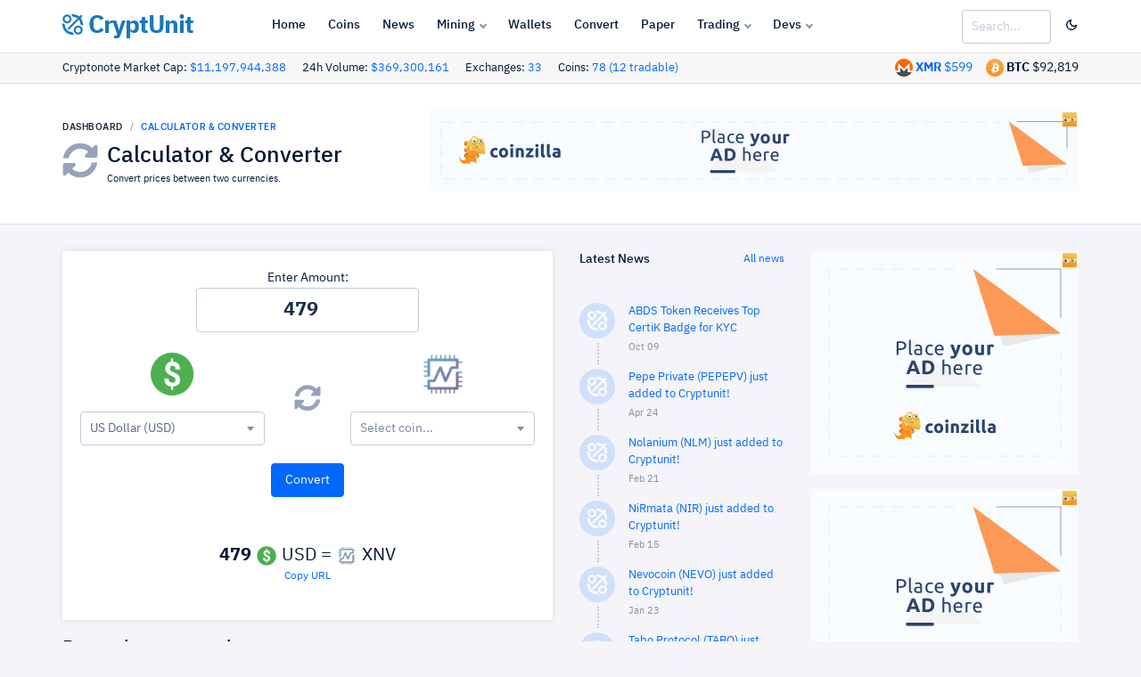

--- FILE ---
content_type: text/html; charset=UTF-8
request_url: https://www.cryptunit.com/converter?am=479&from=usd&to=154
body_size: 9991
content:
<!DOCTYPE html><html lang="en">
	<head>
		<!-- Google tag (gtag.js) -->
		<script async src="https://www.googletagmanager.com/gtag/js?id=G-VQ5CJMRZSK"></script>
		<script>
			window.dataLayer = window.dataLayer || [];
			function gtag(){dataLayer.push(arguments);}
			gtag('js', new Date());
			
			gtag('config', 'G-VQ5CJMRZSK');
		</script>
		<!-- Required meta tags -->
		<meta charset="utf-8">
		<meta name="viewport" content="width=device-width, initial-scale=1, shrink-to-fit=no">
		
		<!-- Twitter -->
		<meta name="twitter:site" content="@cryptunitcom">
		<meta name="twitter:creator" content="@cryptunitcom">
		<meta name="twitter:card" content="summary_large_image">
		<meta name="twitter:title" content="Calculator & Converter | CryptUnit">
		<meta name="twitter:description" content="Cryptonote Cryptocurrency Converter Calculator Tool">
		
		
		<!-- OG -->
		<meta property="og:image:width" content="1200">
		<meta property="og:image:height" content="751">
		<meta property="og:title" content="Calculator & Converter | CryptUnit">
		<meta property="og:description" content="Cryptonote Cryptocurrency Converter Calculator Tool">
		<meta property="og:url" content="https://www.cryptunit.com/converter?am=479&from=usd&to=154">
		
					<meta property="og:image" content="https://www.cryptunit.com/cryptunitcom.png">
			<meta name="twitter:image" content="https://www.cryptunit.com/cryptunitcom.png">
					
		
		<!-- Meta -->
		<!-- Page title -->
		<title>Calculator & Converter | CryptUnit</title>
		<meta name="description" content="Cryptonote Cryptocurrency Converter Calculator Tool">
		<meta name="keywords" content="Calculator, Converter, cryptonote, cryptonight, monero, bitcoin, usd">
		<meta name="author" content="Cryptunit.com">
		
		
		<!-- Icons & theme -->
		<link rel="apple-touch-icon" sizes="180x180" href="/apple-touch-icon.png">
		<link rel="icon" type="image/png" sizes="32x32" href="/favicon-32x32.png">
		<link rel="icon" type="image/png" sizes="16x16" href="/favicon-16x16.png">
		<link rel="manifest" href="/site.webmanifest">
		<link rel="mask-icon" href="/safari-pinned-tab.svg" color="#5bbad5">
		<meta name="msapplication-TileColor" content="#da532c">
		<meta name="theme-color" content="#ffffff">
		
		
		
		<!-- vendor css -->
		<link rel="stylesheet" href="https://www.cryptunit.com/vendor/select2/dist/css/select2.min.css"/>
		
		<link href="https://www.cryptunit.com/lib/@fortawesome/fontawesome-free/css/all.min.css" rel="stylesheet">
		<link href="https://www.cryptunit.com/lib/ionicons/css/ionicons.min.css" rel="stylesheet">
		<link href="https://www.cryptunit.com/lib/cryptofont/css/cryptofont.min.css" rel="stylesheet">
		<link href="https://www.cryptunit.com/lib/highcharts/highcharts.css" rel="stylesheet">
		<link rel="stylesheet" href="https://www.cryptunit.com/vendor/toastr/toastrV3.min.css?27du7u77"/>
		
		
		<!-- DashForge CSS -->
		<link rel="stylesheet" href="https://www.cryptunit.com/assets/css/dashforge.css?050520c">
		<link rel="stylesheet" href="https://www.cryptunit.com/assets/css/cryptunit.dark.css?33r3a12s">
		<link rel="stylesheet" href="https://www.cryptunit.com/assets/css/dashforge.dashboard.css">
		
		
		<script src="https://www.cryptunit.com/lib/jquery/jquery.min.js"></script>
		<script src="https://www.cryptunit.com/lib/bootstrap/js/bootstrap.bundle.min.js"></script>
		<script src="https://www.cryptunit.com/lib/feather-icons/feather.min.js"></script>
		<script src="https://www.cryptunit.com/lib/perfect-scrollbar/perfect-scrollbar.min.js"></script>
		<script src="https://www.cryptunit.com/lib/jquery.flot/jquery.flot.js"></script>
		<script src="https://www.cryptunit.com/lib/jquery.flot/jquery.flot.stack.js"></script>
		<script src="https://www.cryptunit.com/lib/jquery.flot/jquery.flot.resize.js"></script>
		<script src="https://www.cryptunit.com/lib/jquery.flot/jquery.flot.time.js"></script>
		<script src="https://www.cryptunit.com/lib/datatables.net/js/jquery.dataTables.min.js"></script>
		<script src="https://www.cryptunit.com/lib/datatables.net-dt/js/dataTables.dataTables.min.js"></script>
		<script src="https://www.cryptunit.com/lib/datatables.net-responsive/js/dataTables.responsive.min.js"></script>
		<script src="https://www.cryptunit.com/lib/datatables.net-responsive-dt/js/responsive.dataTables.min.js"></script>
		<script src="https://www.cryptunit.com/lib/cookie/jquery.cookie.js"></script>
		<script src="https://www.cryptunit.com/vendor/bootstrap3-typeahead/bootstrap3-typeahead.min.js"></script>
		<script src="https://www.cryptunit.com/ads/ads.js?&adunit=1"></script>
		<script src="https://www.cryptunit.com/vendor/select2/dist/js/select2.js"></script>
		<script src="https://www.cryptunit.com/vendor/toastr/toastr.min.js"></script>
		
		
		<script src="https://www.cryptunit.com/lib/chart.js/Chart.bundle.min.js"></script>
		
		<script src="https://www.cryptunit.com/assets/js/dashforge.js"></script>
		<script src="https://www.cryptunit.com/assets/js/dashforge.sampledata.js"></script>
		
		<!-- append theme customizer -->
		<script src="https://www.cryptunit.com/lib/js-cookie/js.cookie.js"></script>
		
		
		<!-- Global site tag (gtag.js) - Google Analytics -->
		<script async src="https://www.googletagmanager.com/gtag/js?id=UA-112181429-1"></script>
		
		
		<script>
			
			window.dataLayer = window.dataLayer || [];
			function gtag(){dataLayer.push(arguments);}
			gtag('js', new Date());
			
			gtag('config', 'UA-112181429-1');
			
			$(document).ready(function () {
				
				$.get('https://www.cryptunit.com/api/searchdata.php', function (data) {
					$(".cryptunit_search").typeahead({
						source: data.searchdata,
						afterSelect: function (item) {
							window.location.href = item.url;
						}
						
						
					});
				}, 'json');
				
				
				
				if( window.canRunAds === undefined ){
					
					$("#sa-title").show();
					$(".showblocked").show();
				}
				
				
			});
		</script>
		
		
		
		<script>
			
			
			if ($.cookie("cssdark")) {
				$('link[href="https://www.cryptunit.com/assets/css/cryptunit.dark.css?33r3a12s"]').prop('disabled', false);
				} else {
				$('link[href="https://www.cryptunit.com/assets/css/cryptunit.dark.css?33r3a12s"]').prop('disabled', true);	
			}
			
			$(document).ready(function () {
				
				$("#darklight").click(function () {
					
					if ($.cookie("cssdark")) {
						$('link[href="https://www.cryptunit.com/assets/css/cryptunit.dark.css?33r3a12s"]').prop('disabled', true);
						$.removeCookie('cssdark', { path: '/' });
						
						} else {
						$('link[href="https://www.cryptunit.com/assets/css/cryptunit.dark.css?33r3a12s"]').prop('disabled', false);
						$.cookie("cssdark", "dark", { expires: 365, path: '/' });	
						
					}
					
					return false;
				});
			});
			
			
			
			
			
		</script>
		
		<style>
			
			.table-hover-details tbody tr:hover {
			background-color: #5656562b; 
			}
			
		</style>
		
				
					<script type="text/javascript">
				(function(){
					var bsa_optimize=document.createElement('script');
					bsa_optimize.type='text/javascript';
					bsa_optimize.async=true;
					bsa_optimize.src='https://cdn4.buysellads.net/pub/cryptounit.js?'+(new Date()-new Date()%600000);
					(document.getElementsByTagName('head')[0]||document.getElementsByTagName('body')[0]).appendChild(bsa_optimize);
				})();
			</script>
			
					
				
	</head>
	<body class="page-profile">
					<script async src="https://coinzillatag.com/lib/display.js"></script>
			
						
			
			<script async src="https://appsha-prm.ctengine.io/js/script.js?wkey=89v4uv"></script>
			
						
			
					
			
			
				
<style>
	
	
	.navbar-header .navbar-brand {
    display: flex;
    align-items: center;
    padding-left: 0px;
    margin-right: 0;
	
	}
</style>
<header class="navbar navbar-header">
	<a href="" id="mainMenuOpen" class="burger-menu"><i data-feather="menu"></i></a>
	<div class="containerfixed pd-x-0 pd-lg-x-10 pd-xl-x-0">
		<div class="navbar-brand">
			<a href="https://www.cryptunit.com/" class="df-logo d-inline"><img src="https://www.cryptunit.com/cryptunitlogoblue.png" width="23"> CryptUnit</a>
		</div><!-- navbar-brand -->
		<div id="navbarMenu" class="navbar-menu-wrapper">
			<div class="navbar-menu-header">
				<a href="https://www.cryptunit.com" class="df-logo"><img src="https://www.cryptunit.com/cryptunitlogoblue.png" style="display: inline; vertical-align: top;    width: 23px; margin-right:8px;"> CryptUnit</a>
				<a id="mainMenuClose" href=""><i data-feather="x"></i></a>
			</div><!-- navbar-menu-header -->
			<ul class="nav navbar-menu">
				<li class="nav-label pd-l-20 pd-lg-l-25 d-lg-none">Main Navigation</li>
				<li class="nav-item"><a href="https://www.cryptunit.com/" class="nav-link"><i data-feather="grid"></i> Home</a></li>
				<li class="nav-item"><a href="https://www.cryptunit.com/coins" class="nav-link"><i data-feather="info"></i> Coins</a></li>
				<li class="nav-item"><a href="https://www.cryptunit.com/news" class="nav-link"><i data-feather="file"></i> News</a></li>
				<li class="nav-item with-sub">
					<a href="" class="nav-link"><i data-feather="activity"></i> Mining</a>
					<div class="navbar-menu-sub">
						<div class="d-lg-flex">
							<ul>
								
								<li class="nav-sub-item"><a href="https://www.cryptunit.com/downloads" class="nav-sub-link"><i data-feather="activity"></i>Software</a></li>
								<li class="nav-sub-item"><a href="https://www.cryptunit.com/wizard" class="nav-sub-link"><i data-feather="cpu"></i>Hardware</a></li>
								<li class="nav-sub-item"><a href="https://www.cryptunit.com/miningoslist" class="nav-sub-link"><i data-feather="package"></i>Mining OS</a></li>
								<li class="nav-sub-item"><a href="https://www.cryptunit.com/poolgroups" class="nav-sub-link"><i data-feather="layers"></i>Pool Groups</a></li>
								
								
							</ul>
							<ul>
								
								<li class="nav-sub-item"><a href="https://www.cryptunit.com/fact/XMR?hr=20000" class="nav-sub-link"><i data-feather="check-circle"></i>Mining Facts</a></li>
								<li class="nav-sub-item"><a href="https://www.cryptunit.com/algos" class="nav-sub-link"><i data-feather="bar-chart-2"></i> Mining Algos</a></li>
								<li class="nav-sub-item"><a href="https://www.cryptunit.com/browsermining" class="nav-sub-link"><i data-feather="globe"></i> Browser Mining</a></li>
								<li class="nav-sub-item"><a href="https://www.cryptunit.com/faq" class="nav-sub-link"><i data-feather="book"></i> Mining FAQ</a></li>
								
							</ul>
						</div>
					</div><!-- nav-sub -->
				</li>
				<li class="nav-item"><a href="https://www.cryptunit.com/wallets" class="nav-link"><i data-feather="credit-card"></i> Wallets</a></li>
				<li class="nav-item"><a href="https://www.cryptunit.com/converter" class="nav-link"><i data-feather="repeat"></i> Convert</a></li>
				<li class="nav-item"><a href="https://www.cryptunit.com/papergenerator" class="nav-link"><i data-feather="credit-card"></i> Paper</a></li>
				
				<li class="nav-item with-sub">
					<a href="" class="nav-link"><i data-feather="dollar-sign"></i> Trading</a>
					<ul class="navbar-menu-sub">
						<li class="nav-sub-item"><a href="https://www.cryptunit.com/market" class="nav-sub-link"><i data-feather="layout"></i>Market Overview</a></li>
						<li class="nav-sub-item"><a href="https://www.cryptunit.com/exchanges" class="nav-sub-link"><i data-feather="refresh-cw"></i>Exchanges</a></li>
						
					</ul>
				</li>
				<li class="nav-item with-sub">
					<a href="" class="nav-link"><i data-feather="layers"></i> Devs</a>
					<ul class="navbar-menu-sub">
						<li class="nav-sub-item"><a href="https://www.cryptunit.com/api/" class="nav-sub-link"><i data-feather="database"></i>API</a></li>
						<li class="nav-sub-item"><a href="https://www.cryptunit.com/widgets/" class="nav-sub-link"><i data-feather="airplay"></i>Widgets</a></li>
						<li class="nav-sub-item"><a href="https://www.cryptunit.com/coinstimeline" class="nav-sub-link"><i data-feather="git-pull-request"></i>Coins Timeline</a></li>
						<li class="nav-sub-item"><a href="https://www.cryptunit.com/cryptonote" class="nav-sub-link"><i data-feather="book-open"></i>Cryptonote</a></li>
					</ul>
				</li>
				
			</ul>
			
		</div><!-- navbar-menu-wrapper -->
		<div class="navbar-right " style="width: unset; padding-right:0px;">
			
			<div class="search-form mg-sm-t-0 " >
				<input type="search" class="form-control wd-100 cryptunit_search" placeholder="Search...">
				
			</div>
			
			
			<button class="btn pd-r-0" id="darklight"><i data-feather="moon"></i></button>
			<button class="btn pd-r-0 pd-l-10" id="sa-title" data-toggle="modal" data-target="#donatealert" style="display: none;"><i data-feather="battery-charging" class="tx-danger wd-20 ht-20"></i></button>
			
		</div><!-- navbar-right -->
	</div>
	
</header><!-- navbar -->
<div class="content bd-b subheaderbacksmall" style="padding-top: 6px;    padding-bottom: 6px; ">
	<div class="container pd-x-0 pd-lg-x-10 pd-xl-x-0">
		
				<span class="tx-13 text-nowrap mg-r-15">Cryptonote Market Cap: <a href="https://www.cryptunit.com/market">$11,197,944,388</a></span> <span class="tx-13 text-nowrap mg-r-15">24h Volume: <a href="https://www.cryptunit.com/market">$369,300,161</a></span> <span class="tx-13 text-nowrap mg-r-15">Exchanges: <a href="https://www.cryptunit.com/exchanges">33</a></span> <span class="tx-13 text-nowrap mg-r-15">Coins: <a href="https://www.cryptunit.com/coins">78 (12 tradable)</a></span> 
		
		
		
		
		<span class="text-nowrap d-none d-inline" style="float:right;"><img src="https://www.cryptunit.com/coinicons/btc.png" alt="Bitcoin" width="20"/> <span class="tx-bold d-none d-xl-inline">BTC</span> $92,819</span>
		<span class="text-nowrap mg-r-15 d-none d-inline" style="float:right;"><img src="https://www.cryptunit.com/coinicons/5.png" alt="Monero" width="20"/> <a href="https://www.cryptunit.com/coin/XMR"><span class="tx-bold d-none d-xl-inline">XMR</span> $599</a></span>
		
	</div>
</div>
<div class="modal fade effect-scale" id="donatealert" tabindex="-1" role="dialog" aria-hidden="true">
	<div class="modal-dialog modal-dialog-centered" role="document">
		<div class="modal-content">
			<div class="modal-body pd-20 pd-sm-30">
				<button type="button" class="close pos-absolute t-15 r-20" data-dismiss="modal" aria-label="Close">
					<span aria-hidden="true">&times;</span>
				</button>
				<h4 class="modal-title">Whitelist cryptunit.com</h4>
				<b>Please consider supporting us by disabling your ad blocker on our website.</b><br><br> If the CryptUnit site is one you enjoy and visit frequently, we encourage you to whitelist it. <br><a href='https://www.cryptunit.com/donate'>View more donation options.</a>
				<br><br> 
				<b>Thank You in Advance!</b><br>
				<i class="fa fa-heart tx-danger"></i> Cryptunit Team.				
			</div>
			
			<div class="modal-footer">
				<div class="wd-100p d-flex flex-column flex-sm-row justify-content-end">
					<button type="button" class="btn btn-default" data-dismiss="modal">Close</button>
				</div>
			</div>
		</div>
	</div>
</div>
<script type='text/javascript' src="https://www.cryptunit.com/js/clipboard.min.js"></script>

<div class="content bd-b subheaderback">
	<div class="container pd-x-0 pd-lg-x-10 pd-xl-x-0">
        <div class="d-sm-flex align-items-center justify-content-between">
			<div>
				<nav aria-label="breadcrumb">
					<ol class="breadcrumb breadcrumb-style1 mg-b-10">
						<li class="breadcrumb-item"><a href="https://www.cryptunit.com/">Dashboard</a></li>
						<li class="breadcrumb-item active" aria-current="Calculator & Converter">Calculator & Converter</li>
					</ol>
				</nav>
				
				<div class="media">
					<i class="fas fa-sync-alt mg-r-10 tx-40 tx-gray-500"></i>
					<div class="media-body">
						<h3 class="mg-b-0">Calculator & Converter</h3>
						<small>
							Convert prices between two currencies.						</small>
					</div>
				</div>
				
				
				
			</div>
			<div class="d-none d-xl-inline">
				<div class="panel" style="">
									<div class="panel-body" style="text-align:center; display: table;    margin: 0 auto;">
									
									
<div class="coinzilla" data-zone="C-294255b77e8830d26c"></div>
				<script>
					window.coinzilla_display = window.coinzilla_display || [];
					var c_display_preferences = {};
					c_display_preferences.zone = "294255b77e8830d26c";
					c_display_preferences.width = "728";
					c_display_preferences.height = "90";
					coinzilla_display.push(c_display_preferences);
				</script>
				
				
			
				<!-- 
	
	<div id="bsa-zone_1616697291701-0_123456"></div>
	
	-->	
	



									
									 
									</div>
									</div>			</div>
		</div>
	</div><!-- container -->
</div><!-- content -->


<div class="content">
	<div class="container pd-x-0 pd-lg-x-10 pd-xl-x-0">
		
				
		
		<div class="row row-xs">
			
			<div class="col-lg-9" id="mainbar">
				<div class="row row-xs">
					<div class="col-lg-8">
						<div class ="card card-body card-dark mg-b-20">
							<form id="cuform" action="/converter?am=479&from=usd&to=154" method="get">
								
								
								<div class="row row-xs d-block text-center" >
									<div class="d-block">Enter Amount:</div>
									<input class="form-control text-center tx-22 tx-bold wd-250" aria-label="Amount" type="number"  step="any" id="am" name="am" autocomplete="off" value="479" oninput="this.value = Math.abs(this.value)" placeholder="Amount" style="margin: 0 auto; float: none;">
								</div>
								<div class="row row-xs mg-t-20">
									<div class="col-lg-5 text-center">
										
																				
										
										<img src="https://www.cryptunit.com/coinicons/usd.png" width="54" id="from" class="mg-b-15">
										<select class="selectcoin2 form-control " name="from">
											
											<option label="Choose"></option>
											<option value="btc" >Bitcoin (BTC)</option><option value="usd" selected>US Dollar (USD)</option><option value="6" >Bytecoin (BCN) </option><option value="181" >Chinet (CHN) </option><option value="58" >Conceal (CCX) </option><option value="84" >CPA Coin (CPA) </option><option value="179" >Dynex (DNX) </option><option value="82" >Equilibria (XEQ) </option><option value="165" >Kryptokrona (XKR) </option><option value="32" >MintMe (MINTME) </option><option value="5" >Monero (XMR) </option><option value="34" >Quantum (QRL) </option><option value="25" >Ryo (RYO) </option><option value="13" >Scala (XLA) </option><option value="125" >Secure Cash (SCSX) </option><option value="178" >Sispop (SISPOP) </option><option value="157" >Zano (ZANO) </option><option value="108" >Zent Cash (ZTC) </option><option value="176" >Zephyr (ZEPH) </option>											
											
										</select>
										
									</div>
									<div class="col-lg-2 align-self-center align-content-center text-center ">
										
																				
										
										<a href="https://www.cryptunit.com/converter?am=479&from=154&to=usd">
											<i class="fas fa-sync-alt tx-30 tx-gray-500 mg-t-10 mg-b-10"></i>
										</a>
									</div>
									<div class="col-lg-5 text-center">
										
										
										
										<img src="https://www.cryptunit.com/coinicons/154.png" width="54" id="to" class="mg-b-15">
										<select class="selectcoin3 form-control" name="to">
											<option label="Choose"></option>
											
											<option value="btc" >Bitcoin (BTC)</option><option value="usd" >US Dollar (USD)</option><option value="6" >Bytecoin (BCN)</option><option value="181" >Chinet (CHN)</option><option value="58" >Conceal (CCX)</option><option value="84" >CPA Coin (CPA)</option><option value="179" >Dynex (DNX)</option><option value="82" >Equilibria (XEQ)</option><option value="165" >Kryptokrona (XKR)</option><option value="32" >MintMe (MINTME)</option><option value="5" >Monero (XMR)</option><option value="34" >Quantum (QRL)</option><option value="25" >Ryo (RYO)</option><option value="13" >Scala (XLA)</option><option value="125" >Secure Cash (SCSX)</option><option value="178" >Sispop (SISPOP)</option><option value="157" >Zano (ZANO)</option><option value="108" >Zent Cash (ZTC)</option><option value="176" >Zephyr (ZEPH)</option>											
											
										</select>
									</div>		
								</div>
								<div class="row row-xs mg-t-20 mg-b-20 text-center d-block">
									
									
									<input type="submit" value="Convert" class="btn btn-primary">
									
									
								</div>
								
								<div class="row row-xs mg-t-20 mg-b-20 text-center d-block tx-20">
									<br><span class='tx-bold'>479</span> <img src='https://www.cryptunit.com/static/coinicons/24/usd.png'> USD = <span class='tx-bold counter'></span> <img src='https://www.cryptunit.com/static/coinicons/24/154.png'> XNV<a class="generisanurlcopy tooltiphover d-block tx-12" data-clipboard-target=".generisanurl" title="Copy URL" style="" href="javascript:void(0)" onclick="toastr.info('URL Copied into clipboard!');">Copy URL</a>
											
																			</div>
								
							</form>
						</div>
						<h4>Recently converted:</h4>
						<div class="table-responsive">
							<table  class="table table-condensed ">
								<tbody>
									<tr><td width='100'><i data-feather='clock' class='wd-12 ht-12'></i> <span class='tx-11'>just now</span></td><td><a href='https://www.cryptunit.com/converter?am=479&from=usd&to=154'>479 USD -> XNV</a></td></tr><tr><td width='100'><i data-feather='clock' class='wd-12 ht-12'></i> <span class='tx-11'>1 sec ago</span></td><td><a href='https://www.cryptunit.com/converter?am=0.0016&from=56&to=btc'>0.0016 B2B -> BTC</a></td></tr><tr><td width='100'><i data-feather='clock' class='wd-12 ht-12'></i> <span class='tx-11'>5 sec ago</span></td><td><a href='https://www.cryptunit.com/converter?am=648&from=37&to=btc'>648 PLURA -> BTC</a></td></tr><tr><td width='100'><i data-feather='clock' class='wd-12 ht-12'></i> <span class='tx-11'>6 sec ago</span></td><td><a href='https://www.cryptunit.com/converter?am=4.87&from=btc&to=82'>4.87 BTC -> XEQ</a></td></tr><tr><td width='100'><i data-feather='clock' class='wd-12 ht-12'></i> <span class='tx-11'>8 sec ago</span></td><td><a href='https://www.cryptunit.com/converter?am=745&from=122&to=btc'>745 MCN -> BTC</a></td></tr><tr><td width='100'><i data-feather='clock' class='wd-12 ht-12'></i> <span class='tx-11'>9 sec ago</span></td><td><a href='https://www.cryptunit.com/converter?am=922&from=btc&to=25'>922 BTC -> RYO</a></td></tr><tr><td width='100'><i data-feather='clock' class='wd-12 ht-12'></i> <span class='tx-11'>11 sec ago</span></td><td><a href='https://www.cryptunit.com/converter?am=401&from=usd&to=5'>401 USD -> XMR</a></td></tr><tr><td width='100'><i data-feather='clock' class='wd-12 ht-12'></i> <span class='tx-11'>13 sec ago</span></td><td><a href='https://www.cryptunit.com/converter?am=676&from=btc&to=25'>676 BTC -> RYO</a></td></tr><tr><td width='100'><i data-feather='clock' class='wd-12 ht-12'></i> <span class='tx-11'>16 sec ago</span></td><td><a href='https://www.cryptunit.com/converter?am=393&from=12&to=btc'>393 DCY -> BTC</a></td></tr><tr><td width='100'><i data-feather='clock' class='wd-12 ht-12'></i> <span class='tx-11'>17 sec ago</span></td><td><a href='https://www.cryptunit.com/converter?am=77.9&from=4&to=usd'>77.9 XHV -> USD</a></td></tr><tr><td width='100'><i data-feather='clock' class='wd-12 ht-12'></i> <span class='tx-11'>18 sec ago</span></td><td><a href='https://www.cryptunit.com/converter?am=90.1&from=80&to=btc'>90.1 ARMS -> BTC</a></td></tr><tr><td width='100'><i data-feather='clock' class='wd-12 ht-12'></i> <span class='tx-11'>21 sec ago</span></td><td><a href='https://www.cryptunit.com/converter?am=4037&from=48&to=btc'>4037 IRD -> BTC</a></td></tr><tr><td width='100'><i data-feather='clock' class='wd-12 ht-12'></i> <span class='tx-11'>23 sec ago</span></td><td><a href='https://www.cryptunit.com/converter?am=432&from=btc&to=6'>432 BTC -> BCN</a></td></tr><tr><td width='100'><i data-feather='clock' class='wd-12 ht-12'></i> <span class='tx-11'>25 sec ago</span></td><td><a href='https://www.cryptunit.com/converter?am=0.71&from=btc&to=56'>0.71 BTC -> B2B</a></td></tr><tr><td width='100'><i data-feather='clock' class='wd-12 ht-12'></i> <span class='tx-11'>26 sec ago</span></td><td><a href='https://www.cryptunit.com/converter?am=801&from=84&to=btc'>801 CPA -> BTC</a></td></tr><tr><td width='100'><i data-feather='clock' class='wd-12 ht-12'></i> <span class='tx-11'>26 sec ago</span></td><td><a href='https://www.cryptunit.com/converter?am=131&from=47&to=usd'>131 ARQ -> USD</a></td></tr><tr><td width='100'><i data-feather='clock' class='wd-12 ht-12'></i> <span class='tx-11'>26 sec ago</span></td><td><a href='https://www.cryptunit.com/converter?am=101&from=80&to=btc'>101 ARMS -> BTC</a></td></tr><tr><td width='100'><i data-feather='clock' class='wd-12 ht-12'></i> <span class='tx-11'>26 sec ago</span></td><td><a href='https://www.cryptunit.com/converter?am=70&from=34&to=btc'>70 QRL -> BTC</a></td></tr><tr><td width='100'><i data-feather='clock' class='wd-12 ht-12'></i> <span class='tx-11'>26 sec ago</span></td><td><a href='https://www.cryptunit.com/converter?am=22.6&from=usd&to=179'>22.6 USD -> DNX</a></td></tr><tr><td width='100'><i data-feather='clock' class='wd-12 ht-12'></i> <span class='tx-11'>26 sec ago</span></td><td><a href='https://www.cryptunit.com/converter?am=7.86&from=btc&to=34'>7.86 BTC -> QRL</a></td></tr><tr><td width='100'><i data-feather='clock' class='wd-12 ht-12'></i> <span class='tx-11'>26 sec ago</span></td><td><a href='https://www.cryptunit.com/converter?am=7.83&from=btc&to=49'>7.83 BTC -> WOW</a></td></tr><tr><td width='100'><i data-feather='clock' class='wd-12 ht-12'></i> <span class='tx-11'>27 sec ago</span></td><td><a href='https://www.cryptunit.com/converter?am=1461&from=usd&to=btc'>1461 USD -> BTC</a></td></tr><tr><td width='100'><i data-feather='clock' class='wd-12 ht-12'></i> <span class='tx-11'>27 sec ago</span></td><td><a href='https://www.cryptunit.com/converter?am=741&from=btc&to=155'>741 BTC -> BLUR</a></td></tr><tr><td width='100'><i data-feather='clock' class='wd-12 ht-12'></i> <span class='tx-11'>27 sec ago</span></td><td><a href='https://www.cryptunit.com/converter?am=155&from=122&to=btc'>155 MCN -> BTC</a></td></tr><tr><td width='100'><i data-feather='clock' class='wd-12 ht-12'></i> <span class='tx-11'>29 sec ago</span></td><td><a href='https://www.cryptunit.com/converter?am=134&from=24&to=btc'>134 AEON -> BTC</a></td></tr><tr><td width='100'><i data-feather='clock' class='wd-12 ht-12'></i> <span class='tx-11'>29 sec ago</span></td><td><a href='https://www.cryptunit.com/converter?am=1.59&from=usd&to=7'>1.59 USD -> DERO</a></td></tr><tr><td width='100'><i data-feather='clock' class='wd-12 ht-12'></i> <span class='tx-11'>30 sec ago</span></td><td><a href='https://www.cryptunit.com/converter?am=300&from=btc&to=58'>300 BTC -> CCX</a></td></tr><tr><td width='100'><i data-feather='clock' class='wd-12 ht-12'></i> <span class='tx-11'>33 sec ago</span></td><td><a href='https://www.cryptunit.com/converter?am=25000.78&from=108&to=btc'>25000.78 ZTC -> BTC</a></td></tr><tr><td width='100'><i data-feather='clock' class='wd-12 ht-12'></i> <span class='tx-11'>35 sec ago</span></td><td><a href='https://www.cryptunit.com/converter?am=20&from=154&to=5'>20 XNV -> XMR</a></td></tr><tr><td width='100'><i data-feather='clock' class='wd-12 ht-12'></i> <span class='tx-11'>37 sec ago</span></td><td><a href='https://www.cryptunit.com/converter?am=2.56&from=4&to=usd'>2.56 XHV -> USD</a></td></tr><tr><td width='100'><i data-feather='clock' class='wd-12 ht-12'></i> <span class='tx-11'>41 sec ago</span></td><td><a href='https://www.cryptunit.com/converter?am=524&from=47&to=btc'>524 ARQ -> BTC</a></td></tr><tr><td width='100'><i data-feather='clock' class='wd-12 ht-12'></i> <span class='tx-11'>42 sec ago</span></td><td><a href='https://www.cryptunit.com/converter?am=0.002438267173&from=btc&to=5'>0.002438267173 BTC -> XMR</a></td></tr><tr><td width='100'><i data-feather='clock' class='wd-12 ht-12'></i> <span class='tx-11'>43 sec ago</span></td><td><a href='https://www.cryptunit.com/converter?am=19191&from=usd&to=btc'>19191 USD -> BTC</a></td></tr><tr><td width='100'><i data-feather='clock' class='wd-12 ht-12'></i> <span class='tx-11'>43 sec ago</span></td><td><a href='https://www.cryptunit.com/converter?am=618&from=6&to=btc'>618 BCN -> BTC</a></td></tr><tr><td width='100'><i data-feather='clock' class='wd-12 ht-12'></i> <span class='tx-11'>43 sec ago</span></td><td><a href='https://www.cryptunit.com/converter?am=605&from=btc&to=usd'>605 BTC -> USD</a></td></tr><tr><td width='100'><i data-feather='clock' class='wd-12 ht-12'></i> <span class='tx-11'>43 sec ago</span></td><td><a href='https://www.cryptunit.com/converter?am=527&from=btc&to=154'>527 BTC -> XNV</a></td></tr><tr><td width='100'><i data-feather='clock' class='wd-12 ht-12'></i> <span class='tx-11'>43 sec ago</span></td><td><a href='https://www.cryptunit.com/converter?am=58.9&from=157&to=usd'>58.9 ZANO -> USD</a></td></tr><tr><td width='100'><i data-feather='clock' class='wd-12 ht-12'></i> <span class='tx-11'>43 sec ago</span></td><td><a href='https://www.cryptunit.com/converter?am=44&from=btc&to=btc'>44 BTC -> BTC</a></td></tr><tr><td width='100'><i data-feather='clock' class='wd-12 ht-12'></i> <span class='tx-11'>43 sec ago</span></td><td><a href='https://www.cryptunit.com/converter?am=30.7&from=6&to=usd'>30.7 BCN -> USD</a></td></tr><tr><td width='100'><i data-feather='clock' class='wd-12 ht-12'></i> <span class='tx-11'>43 sec ago</span></td><td><a href='https://www.cryptunit.com/converter?am=9.37&from=btc&to=btc'>9.37 BTC -> BTC</a></td></tr><tr><td width='100'><i data-feather='clock' class='wd-12 ht-12'></i> <span class='tx-11'>43 sec ago</span></td><td><a href='https://www.cryptunit.com/converter?am=5.4&from=24&to=btc'>5.4 AEON -> BTC</a></td></tr><tr><td width='100'><i data-feather='clock' class='wd-12 ht-12'></i> <span class='tx-11'>43 sec ago</span></td><td><a href='https://www.cryptunit.com/converter?am=0.043&from=usd&to=137'>0.043 USD -> XMC</a></td></tr><tr><td width='100'><i data-feather='clock' class='wd-12 ht-12'></i> <span class='tx-11'>45 sec ago</span></td><td><a href='https://www.cryptunit.com/converter?am=0.0089&from=usd&to=usd'>0.0089 USD -> USD</a></td></tr><tr><td width='100'><i data-feather='clock' class='wd-12 ht-12'></i> <span class='tx-11'>47 sec ago</span></td><td><a href='https://www.cryptunit.com/converter?am=426&from=usd&to=8'>426 USD -> SUMO</a></td></tr><tr><td width='100'><i data-feather='clock' class='wd-12 ht-12'></i> <span class='tx-11'>49 sec ago</span></td><td><a href='https://www.cryptunit.com/converter?am=942&from=btc&to=btc'>942 BTC -> BTC</a></td></tr><tr><td width='100'><i data-feather='clock' class='wd-12 ht-12'></i> <span class='tx-11'>49 sec ago</span></td><td><a href='https://www.cryptunit.com/converter?am=440&from=btc&to=8'>440 BTC -> SUMO</a></td></tr><tr><td width='100'><i data-feather='clock' class='wd-12 ht-12'></i> <span class='tx-11'>49 sec ago</span></td><td><a href='https://www.cryptunit.com/converter?am=244&from=btc&to=47'>244 BTC -> ARQ</a></td></tr><tr><td width='100'><i data-feather='clock' class='wd-12 ht-12'></i> <span class='tx-11'>53 sec ago</span></td><td><a href='https://www.cryptunit.com/converter?am=215307&from=btc&to=usd'>215307 BTC -> USD</a></td></tr><tr><td width='100'><i data-feather='clock' class='wd-12 ht-12'></i> <span class='tx-11'>57 sec ago</span></td><td><a href='https://www.cryptunit.com/converter?am=593&from=47&to=btc'>593 ARQ -> BTC</a></td></tr><tr><td width='100'><i data-feather='clock' class='wd-12 ht-12'></i> <span class='tx-11'>1 min ago</span></td><td><a href='https://www.cryptunit.com/converter?am=736&from=btc&to=67'>736 BTC -> SFX</a></td></tr><tr><td width='100'><i data-feather='clock' class='wd-12 ht-12'></i> <span class='tx-11'>1 min ago</span></td><td><a href='https://www.cryptunit.com/converter?am=10&from=usd&to=25'>10 USD -> RYO</a></td></tr>								</tbody>
							</table>
							
							<div class="generisanurl" style="">https://www.cryptunit.com/converter?am=479&from=usd&to=154</div>
						</div>
					</div>
					<div class="col-lg-4">
						
						<div class="">
							<div class="card-header pd-x-20 pd-t-0 bd-b-0 bg-transparent">
								<div class="d-sm-flex align-items-center justify-content-between">
									<h6 class="mg-b-0">Latest News</h6>
									<p class="tx-12 tx-color-03 mg-b-0"><a href="https://www.cryptunit.com/news">All news</a></p>
								</div>
							</div><!-- card-header -->
							<div class="card-body pd-20">
								<ul class="activity tx-13">
									
																			<li class="activity-item">
											<div class="activity-icon bg-primary-light tx-primary">
												<img src="https://www.cryptunit.com/coinicons/0.png?1" width="22"/>
											</div>
											<div class="activity-body">
												<p class="mg-b-2"><a href='https://www.cryptunit.com/newsid/200-abds-token-receives-top-certik-badge-for-kyc'>ABDS Token Receives Top CertiK Badge for KYC</a></p>
												<small class="tx-color-03">Oct 09</small>
											</div><!-- activity-body -->
										</li><!-- activity-item -->
																				<li class="activity-item">
											<div class="activity-icon bg-primary-light tx-primary">
												<img src="https://www.cryptunit.com/coinicons/0.png?1" width="22"/>
											</div>
											<div class="activity-body">
												<p class="mg-b-2"><a href='https://www.cryptunit.com/newsid/199-pepe-private-pepepv-just-added-to-cryptunit'>Pepe Private (PEPEPV) just added to Cryptunit!</a></p>
												<small class="tx-color-03">Apr 24</small>
											</div><!-- activity-body -->
										</li><!-- activity-item -->
																				<li class="activity-item">
											<div class="activity-icon bg-primary-light tx-primary">
												<img src="https://www.cryptunit.com/coinicons/0.png?1" width="22"/>
											</div>
											<div class="activity-body">
												<p class="mg-b-2"><a href='https://www.cryptunit.com/newsid/198-nolanium-nlm-just-added-to-cryptunit'>Nolanium (NLM) just added to Cryptunit!</a></p>
												<small class="tx-color-03">Feb 21</small>
											</div><!-- activity-body -->
										</li><!-- activity-item -->
																				<li class="activity-item">
											<div class="activity-icon bg-primary-light tx-primary">
												<img src="https://www.cryptunit.com/coinicons/0.png?1" width="22"/>
											</div>
											<div class="activity-body">
												<p class="mg-b-2"><a href='https://www.cryptunit.com/newsid/197-nirmata-nir-just-added-to-cryptunit'>NiRmata (NIR) just added to Cryptunit!</a></p>
												<small class="tx-color-03">Feb 15</small>
											</div><!-- activity-body -->
										</li><!-- activity-item -->
																				<li class="activity-item">
											<div class="activity-icon bg-primary-light tx-primary">
												<img src="https://www.cryptunit.com/coinicons/0.png?1" width="22"/>
											</div>
											<div class="activity-body">
												<p class="mg-b-2"><a href='https://www.cryptunit.com/newsid/196-nevocoin-nevo-just-added-to-cryptunit'>Nevocoin (NEVO) just added to Cryptunit!</a></p>
												<small class="tx-color-03">Jan 23</small>
											</div><!-- activity-body -->
										</li><!-- activity-item -->
																				<li class="activity-item">
											<div class="activity-icon bg-primary-light tx-primary">
												<img src="https://www.cryptunit.com/coinicons/0.png?1" width="22"/>
											</div>
											<div class="activity-body">
												<p class="mg-b-2"><a href='https://www.cryptunit.com/newsid/195-tabo-protocol-tabo-just-added-to-cryptunit'>Tabo Protocol (TABO) just added to Cryptunit!</a></p>
												<small class="tx-color-03">Jan 21</small>
											</div><!-- activity-body -->
										</li><!-- activity-item -->
																				<li class="activity-item">
											<div class="activity-icon bg-primary-light tx-primary">
												<img src="https://www.cryptunit.com/coinicons/0.png?1" width="22"/>
											</div>
											<div class="activity-body">
												<p class="mg-b-2"><a href='https://www.cryptunit.com/newsid/194-chinet-chn-just-added-to-cryptunit'>Chinet (CHN) just added to Cryptunit!</a></p>
												<small class="tx-color-03">Dec 13</small>
											</div><!-- activity-body -->
										</li><!-- activity-item -->
																				<li class="activity-item">
											<div class="activity-icon bg-primary-light tx-primary">
												<img src="https://www.cryptunit.com/coinicons/0.png?1" width="22"/>
											</div>
											<div class="activity-body">
												<p class="mg-b-2"><a href='https://www.cryptunit.com/newsid/193-dynex-coin-dnx-just-added-to-cryptunit'>Dynex Coin (DNX) just added to Cryptunit!</a></p>
												<small class="tx-color-03">Nov 28</small>
											</div><!-- activity-body -->
										</li><!-- activity-item -->
																				<li class="activity-item">
											<div class="activity-icon bg-primary-light tx-primary">
												<img src="https://www.cryptunit.com/coinicons/0.png?1" width="22"/>
											</div>
											<div class="activity-body">
												<p class="mg-b-2"><a href='https://www.cryptunit.com/newsid/191-gntl-coin-gntl-just-added-to-cryptunit'>GNTL Coin (GNTL) just added to Cryptunit!</a></p>
												<small class="tx-color-03">Nov 24</small>
											</div><!-- activity-body -->
										</li><!-- activity-item -->
																				<li class="activity-item">
											<div class="activity-icon bg-primary-light tx-primary">
												<img src="https://www.cryptunit.com/coinicons/0.png?1" width="22"/>
											</div>
											<div class="activity-body">
												<p class="mg-b-2"><a href='https://www.cryptunit.com/newsid/192-sispop-just-added-to-cryptunit'>Sispop just added to Cryptunit!</a></p>
												<small class="tx-color-03">Nov 24</small>
											</div><!-- activity-body -->
										</li><!-- activity-item -->
																				<li class="activity-item">
											<div class="activity-icon bg-primary-light tx-primary">
												<img src="https://www.cryptunit.com/coinicons/0.png?1" width="22"/>
											</div>
											<div class="activity-body">
												<p class="mg-b-2"><a href='https://www.cryptunit.com/newsid/190--zephyr-zeph-just-added-to-cryptunit'> Zephyr (ZEPH) just added to Cryptunit!</a></p>
												<small class="tx-color-03">Nov 23</small>
											</div><!-- activity-body -->
										</li><!-- activity-item -->
																				<li class="activity-item">
											<div class="activity-icon bg-primary-light tx-primary">
												<img src="https://www.cryptunit.com/coinicons/0.png?1" width="22"/>
											</div>
											<div class="activity-body">
												<p class="mg-b-2"><a href='https://www.cryptunit.com/newsid/189-btcmsaylor-announces-its-fairlaunch-on-pinksale'>BTCMSaylor Announces its Fairlaunch on Pinksale</a></p>
												<small class="tx-color-03">Dec 16</small>
											</div><!-- activity-body -->
										</li><!-- activity-item -->
																				<li class="activity-item">
											<div class="activity-icon bg-primary-light tx-primary">
												<img src="https://www.cryptunit.com/coinicons/0.png?1" width="22"/>
											</div>
											<div class="activity-body">
												<p class="mg-b-2"><a href='https://www.cryptunit.com/newsid/188-plcu-cryptocurrency-a-detailed-review-of-one-of-the-most-promising-coins-of-2022'>PLCU cryptocurrency: a detailed review of one of the most promising coins of 2022</a></p>
												<small class="tx-color-03">May 30</small>
											</div><!-- activity-body -->
										</li><!-- activity-item -->
																				<li class="activity-item">
											<div class="activity-icon bg-primary-light tx-primary">
												<img src="https://www.cryptunit.com/coinicons/0.png?1" width="22"/>
											</div>
											<div class="activity-body">
												<p class="mg-b-2"><a href='https://www.cryptunit.com/newsid/187-phiblock-phi-just-added-to-cryptunit'>PhiBlock (PHI) just added to Cryptunit!</a></p>
												<small class="tx-color-03">Jan 19</small>
											</div><!-- activity-body -->
										</li><!-- activity-item -->
																				<li class="activity-item">
											<div class="activity-icon bg-primary-light tx-primary">
												<img src="https://www.cryptunit.com/coinicons/0.png?1" width="22"/>
											</div>
											<div class="activity-body">
												<p class="mg-b-2"><a href='https://www.cryptunit.com/newsid/185-bigone-lists-dhabicoindbc-for-trading'>BigOne lists DhabiCoin(DBC) for trading</a></p>
												<small class="tx-color-03">Jan 17</small>
											</div><!-- activity-body -->
										</li><!-- activity-item -->
																				<li class="activity-item">
											<div class="activity-icon bg-primary-light tx-primary">
												<img src="https://www.cryptunit.com/coinicons/0.png?1" width="22"/>
											</div>
											<div class="activity-body">
												<p class="mg-b-2"><a href='https://www.cryptunit.com/newsid/184-cadalabs-records-increase-in-token-and-virtual-land-demand-after-v2-web-upgrade'>Cadalabs records increase in token and virtual land demand after V2 web upgrade</a></p>
												<small class="tx-color-03">Dec 09</small>
											</div><!-- activity-body -->
										</li><!-- activity-item -->
																				<li class="activity-item">
											<div class="activity-icon bg-primary-light tx-primary">
												<img src="https://www.cryptunit.com/coinicons/0.png?1" width="22"/>
											</div>
											<div class="activity-body">
												<p class="mg-b-2"><a href='https://www.cryptunit.com/newsid/183-cadalabs-kicks-off-last-phase-token-sale-with-less-than-1-million-cala-tokens-available-for-sale'>Cadalabs kicks off last Phase Token Sale with less than 1 million Cala tokens available for Sale</a></p>
												<small class="tx-color-03">Nov 23</small>
											</div><!-- activity-body -->
										</li><!-- activity-item -->
																				<li class="activity-item">
											<div class="activity-icon bg-primary-light tx-primary">
												<img src="https://www.cryptunit.com/coinicons/18.png?1" width="22"/>
											</div>
											<div class="activity-body">
												<p class="mg-b-2"><a href='https://www.cryptunit.com/newsid/182-graft-forked-to-randomx'>GRAFT forked to RandomX</a></p>
												<small class="tx-color-03">Aug 27</small>
											</div><!-- activity-body -->
										</li><!-- activity-item -->
																			
									
									
								</ul><!-- activity -->
							</div><!-- card-body -->
						</div><!-- card -->
						
						
						<div class="panel mg-t-15 mg-b-15" style="">
									<div class="panel-body" style="text-align:center; display: table;    margin: 0 auto; width:160px">
									
									<script async src="https://pagead2.googlesyndication.com/pagead/js/adsbygoogle.js"></script>
								<!-- cryptunit responsive -->
								<ins class="adsbygoogle"
								style="display:block"
								data-ad-client="ca-pub-5095893388907747"
								data-ad-slot="3592631437"
								data-ad-format="auto"></ins>
								<script>
									(adsbygoogle = window.adsbygoogle || []).push({});
								</script>


									
									 
									</div>
									</div>						
						
						
						
					</div>
					
				</div>
				
				
			</div>
			<div class="col-lg-3" id="rightbarcolumn">
				
				


<div  style="text-align:center; display: table;  margin: 0 auto;" class="pd-b-10">
									
									<!-- Coinzilla Banner 300x250 -->
<!-- Coinzilla Banner 300x250 -->

<div class="coinzilla" data-zone="C-616265b77e8830bb6a"></div>
<script>
    window.coinzilla_display = window.coinzilla_display || [];
    var c_display_preferences = {};
    c_display_preferences.zone = "616265b77e8830bb6a";
    c_display_preferences.width = "300";
    c_display_preferences.height = "250";
    coinzilla_display.push(c_display_preferences);
</script>


<div style="text-align:center; display: table; text-align:center;   margin: 0 auto; width: 300px; height:250px; background: rgba(102, 121, 26, 0.58); display:none; padding-top: 45px;    color: white;" class="showblocked">
			
						<span class="d-block mg-b-15"><i style="font-size:40px;" class="fa fa-heart tx-danger"></i></span>
						<span class="d-block mg-b-15">Please consider supporting<br>Cryptunit.com by disabling<br>Ad Blocker!</span>
						<span class="d-block"><a href="https://www.cryptunit.com/donate" style="font-weight:bold;color: white; ">View more donation options</a></span>
			</div>

									</div>
									
									<div  style="text-align:center; display: table;  margin: 0 auto;" class="pd-b-10">
									
									


<div class="coinzilla" data-zone="C-616265b77e8830bb6a"></div>
<script>
    window.coinzilla_display = window.coinzilla_display || [];
    var c_display_preferences = {};
    c_display_preferences.zone = "616265b77e8830bb6a";
    c_display_preferences.width = "300";
    c_display_preferences.height = "250";
    coinzilla_display.push(c_display_preferences);
</script>


<!-- 

	
	<div id="bsa-zone_1616697420259-6_123456"></div>
	

Coinzilla Banner 300x250 -->




									
									 
									</div>
									<div style="text-align:center; display: table;    margin: 0 auto;" class="pd-b-10">
<span id="ct_cY0bhWe"></span>	
</div>				
				<div class="card mg-b-10">
					
					<div class="card-body pd-10">
						
						<a class="twitter-timeline" data-height="500" data-theme="light" href="https://twitter.com/cryptunitcom?ref_src=twsrc%5Etfw" data-chrome="nofooter noborders transparent">Tweets</a> <script async src="https://platform.twitter.com/widgets.js" charset="utf-8"></script>
						
					</div>
					
					
					
				</div>
				
				
				
				
				
				
			</div>
			
			
			
			
			
			
			
			
			
			
			
			
			
		</div>
		
	</div>
</div>





<script>
	
	$(document).ready(function () {
		
		
		
		$(function(){
			new Clipboard('.generisanurlcopy');
			
		});
		
		
		function formatState (state) {
			if (!state.id) {
				return state.text;
			}
			var baseUrl = "https://www.cryptunit.com/static/coinicons/24";
			var $state = $(
			'<span><img src="' + baseUrl + '/' + state.element.value.toLowerCase() + '.png" class="img-flag" /> ' + state.text + '</span>'
			);
			return $state;
		};
		
		
		
		$(".selectcoin2").select2({
			placeholder: "Select coin...",
			templateResult: formatState,
			allowClear: false,
			width: '100%'
		});
		
		$('.selectcoin2').on('select2:select', function (e) {
			var data = e.params.data;
			console.log(data.id);
			$('#from').attr('src', "https://www.cryptunit.com/coinicons/"+data.id+".png");
			
		});
		
		$(".selectcoin3").select2({
			placeholder: "Select coin...",
			templateResult: formatState,
			allowClear: false,
			width: '100%'
		});
		
		$('.selectcoin3').on('select2:select', function (e) {
			var data = e.params.data;
			console.log(data.id);
			$('#to').attr('src', "https://www.cryptunit.com/coinicons/"+data.id+".png");
			
		});
		
		
	});
</script>


     <div class="subheaderback pd-20 tx-13 bd-t">
	 <div class="container pd-x-0 pd-lg-x-10 pd-xl-x-0">
	 	<div class="row row-xs pd-x-8">
	 <div class="col-lg-4">
	 <div class="media pd-r-20">
 
  <img src="https://www.cryptunit.com/cryptunitlogoblue.png" class="mg-r-20" width="38">
  <div class="media-body">
  
    <b>CRYPTUNIT</b> service is provided for free. Site contains opinion for informational purposes only and does not constitute investment advice.	<br>
	<p class="mg-t-10 tx-color-03" style="border-top: 1px #868ea9 dotted;    padding-top: 10px;">
	<b>We do not sell coins!</b> If you want to buy some coins you can do it <a href="https://switchere.com/?r=lej8d04iwmhj
" style="color: #2196f3;" target="_blank">here</a>. You're looking for more hashing power or You want just to try mining? You can do it <a href="https://www.miningrigrentals.com/?ref=2600530" style="color: #2196f3;" target="_blank">here</a>.
	</p>
  </div>
</div>
	 
	 </div>
	 	 <div class="col-lg-4 mg-b-15">
		  <div class="media">
		 <img src="https://www.cryptunit.com/images/whattomine-logo.png" class="mg-r-20" width="38">
		 <div class="media-body pd-r-20">
		 <b>Calculate</b> how profitable it is to mine <b>all other coins</b> on various mining algos on <a href="https://www.whattomine.com/" style="color: #2196f3;" target="_blank">WhatToMine.com</a>
		 
	

	 </div>
	   </div>
	   
	    <div class="media" style="border-top: 1px #868ea9 dotted;    padding-top: 16px; margin-top: 10px;">
		 <img src="https://www.cryptunit.com/images/coinzilla-logo.webp" class="mg-r-20" width="38">
		 <div class="media-body pd-r-20">
		 <b>Coinzilla</b> Set up your crypto advertising campaign within minutes! <a href="https://coinzilla.com/" style="color: #2196f3;" target="_blank">Coinzilla.com</a>
		
	

	 </div>
	   </div>
	   
	 </div>
	 	 <div class="col-lg-4 mg-b-15">
	<div class="media">
		 <img src="https://www.cryptunit.com/images/miningpoolstats.png" class="mg-r-20" width="38">
		 <div class="media-body pd-r-20">
		 <b>Find list of known PoW mining pools</b> for all other coins on various mining algos on <a href="https://miningpoolstats.stream" style="color: #2196f3;" target="_blank">miningpoolstats.stream</a>
	 </div>
	   </div>
	    	<div class="row row-xs" style="border-top: 1px #868ea9 dotted;    padding-top: 10px; margin-top: 10px;">
	 <div class="col-auto">
				<div class="m-t-xs"><a href="https://www.cryptunit.com/disclaimer">Disclaimer</a></div>
				<div class="m-t-xs"><a href="https://www.cryptunit.com/terms">Terms & Conditions</a></div>
				<div class="m-t-xs"><a href="https://www.cryptunit.com/privacy">Privacy & Cookies</a></div>
				<div class="m-t-xs tx-bold"><a href="https://www.cryptunit.com/donate">Donate/Sponsor</a></div>
				<div class="m-t-xs"><a href="https://www.cryptunit.com/branding">Branding</a></div>
				<div class="m-t-xs"><a href="https://www.cryptunit.com/contact">Contact</a></div>
	 </div>
	 <div class="col-auto">
	<div class="m-t-xs"><a href="https://www.cryptunit.com/friends" class="tx-gray-600"><i class="fa fa-heart"></i> Friends</a></div>
	<div class="m-t-xs"><a href="https://twitter.com/cryptunitcom" target="_blank" class="tx-gray-600"><i class="fab fa-twitter"></i> Twitter</a></div>
	<div class="m-t-xs"><a href="https://www.cryptunit.com/chat" class="tx-gray-600"><i class="fas fa-comment"></i>	Chat</a></div>
	<div class="m-t-xs"><a href="https://www.reddit.com/r/CryptUnit/" target="_blank" class="tx-gray-600"><i class="fab fa-reddit-alien"></i> Reddit</a></div>
	<div class="m-t-xs"><a href="https://www.facebook.com/cryptunit" target="_blank" class="tx-gray-600"><i class="fab fa-facebook-square"></i> Facebook</a></div>
	<div class="m-t-xs"><a href="https://status.cryptunit.com/" target="_blank" class="tx-success"><i class="fas fa-dot-circle"></i> Service Status</a></div>
	
			
	 </div>
			 </div>
	 </div>
	 </div>
	 </div>
	 </div>
  
   <footer class="footer d-block">
      <div class="text-center">
        <span>&copy; 2018-2023 Cryptunit.com | </span>
        <span>Developed by <a href="https://www.ofanziva.net">Ofanziva</a> Languages: <a href="https://www.cryptunit.com/">English</a> | <a href="https://www.cryptunit.com/ru/">Russian / Русский</a> | <a href="https://www.cryptunit.com/sr/">Serbian / Srpski</a> </span>
      </div>
      <div>
       
      </div>
    </footer>
	


<script src="https://www.cryptunit.com/vendor/sparkline/index.js"></script>

<script src="https://www.cryptunit.com/vendor/ticker/jquery.ticker.min.js"></script>

	
	 <script defer src="https://static.cloudflareinsights.com/beacon.min.js/vcd15cbe7772f49c399c6a5babf22c1241717689176015" integrity="sha512-ZpsOmlRQV6y907TI0dKBHq9Md29nnaEIPlkf84rnaERnq6zvWvPUqr2ft8M1aS28oN72PdrCzSjY4U6VaAw1EQ==" data-cf-beacon='{"version":"2024.11.0","token":"d2df2196ddc74f80982d9c7adf1ab4a7","r":1,"server_timing":{"name":{"cfCacheStatus":true,"cfEdge":true,"cfExtPri":true,"cfL4":true,"cfOrigin":true,"cfSpeedBrain":true},"location_startswith":null}}' crossorigin="anonymous"></script>
</body>
</html>			

--- FILE ---
content_type: text/html; charset=UTF-8
request_url: https://request-global.czilladx.com/serve/get.php?withoutAdCode=1&z=294255b77e8830d26c&w=728&h=90&wd=0&n=2240908332505
body_size: 340
content:
https://request-global.czilladx.com/serve/view.php?w=728&h=90&z=294255b77e8830d26c&c=DEFAULT&n=8490770660f0c77c2d759a5721e1abd2e455e8027247969384091236ed622bfe&integrity=[base64]

--- FILE ---
content_type: text/html; charset=UTF-8
request_url: https://request-global.czilladx.com/serve/get.php?withoutAdCode=1&z=616265b77e8830bb6a&w=300&h=250&wd=0&n=2023390263074
body_size: 343
content:
https://request-global.czilladx.com/serve/view.php?w=300&h=250&z=616265b77e8830bb6a&c=DEFAULT&n=407177d9b301b92e90db057978f094c2e7c6445223c0c1598c05dffb48f940bb&integrity=[base64]

--- FILE ---
content_type: text/html; charset=UTF-8
request_url: https://request-global.czilladx.com/serve/get.php?withoutAdCode=1&z=616265b77e8830bb6a&w=300&h=250&wd=0&n=2582198216499
body_size: 340
content:
https://request-global.czilladx.com/serve/view.php?w=300&h=250&z=616265b77e8830bb6a&c=DEFAULT&n=e42e636a42893cb214277e94ca11dafd2d3859379b5a77fc97b3be307759f592&integrity=[base64]

--- FILE ---
content_type: text/html; charset=utf-8
request_url: https://www.google.com/recaptcha/api2/aframe
body_size: 257
content:
<!DOCTYPE HTML><html><head><meta http-equiv="content-type" content="text/html; charset=UTF-8"></head><body><script nonce="jfGqtfc3meRp1NCRzs-UrQ">/** Anti-fraud and anti-abuse applications only. See google.com/recaptcha */ try{var clients={'sodar':'https://pagead2.googlesyndication.com/pagead/sodar?'};window.addEventListener("message",function(a){try{if(a.source===window.parent){var b=JSON.parse(a.data);var c=clients[b['id']];if(c){var d=document.createElement('img');d.src=c+b['params']+'&rc='+(localStorage.getItem("rc::a")?sessionStorage.getItem("rc::b"):"");window.document.body.appendChild(d);sessionStorage.setItem("rc::e",parseInt(sessionStorage.getItem("rc::e")||0)+1);localStorage.setItem("rc::h",'1768784012957');}}}catch(b){}});window.parent.postMessage("_grecaptcha_ready", "*");}catch(b){}</script></body></html>

--- FILE ---
content_type: text/css
request_url: https://www.cryptunit.com/assets/css/dashforge.dashboard.css
body_size: 1561
content:
/*
 * Dashforge Dashboard Pages
 *
 * This style is use in dashboard pages.
 *
 */
.bg-df-1 {
  background-color: #0168fa; }

.bg-df-2 {
  background-color: #69b2f8; }

.bg-df-3 {
  background-color: #d1e6fa; }

.bg-litecoin {
  background-color: #325a98; }

.stroke-wd-3 {
  stroke-width: 3px; }

.wd-12 {
  width: 12px; }

.ht-12 {
  height: 12px; }

.chart-one {
  position: relative;
  overflow: hidden;
  margin: 0 15px 15px;
  padding-top: 80px;
  border-bottom-right-radius: 0.25rem;
  border-bottom-left-radius: 0.25rem; }
  @media (min-width: 576px) {
    .chart-one {
      margin: 0 20px 15px;
      padding-top: 0;
      overflow: visible; } }
  .chart-one .flot-x-axis {
    display: none; }
    @media (min-width: 576px) {
      .chart-one .flot-x-axis {
        display: block; } }
    .chart-one .flot-x-axis .flot-tick-label {
      transform: translateY(2px);
      text-transform: uppercase;
      font-size: 9px;
      font-weight: 500;
      font-family: -apple-system, BlinkMacSystemFont, "Inter UI", Roboto, sans-serif;
      letter-spacing: .5px;
      color: #8392a5; }
  .chart-one .flot-chart {
    margin-left: -12px;
    margin-right: -10px;
    height: 350px; }

.chart-two .flot-x-axis > div {
  transform: translateY(3px);
  text-transform: uppercase;
  font-size: 9px;
  font-weight: 500;
  font-family: -apple-system, BlinkMacSystemFont, "Inter UI", Roboto, sans-serif;
  letter-spacing: .5px;
  color: #8392a5; }
  .chart-two .flot-x-axis > div:first-child {
    margin-left: 15px; }

.chart-two .flot-chart {
  height: 150px;
  margin-left: -15px;
  margin-right: -13px; }
  @media (min-width: 576px) {
    .chart-two .flot-chart {
      height: 210px; } }
  @media (min-width: 992px) and (max-width: 1199.98px) {
    .chart-two .flot-chart {
      height: 155px; } }

.chart-three .flot-chart {
  margin-left: -7px;
  margin-right: -8px;
  margin-bottom: -5px; }

.chart-four .flot-chart {
  margin-right: -8px;
  margin-bottom: -5px; }

.chart-five > div {
  position: relative;
  margin-left: -10px;
  height: 225px; }

.table-dashboard {
  font-size: 13px; }
  .table-dashboard thead th,
  .table-dashboard tbody td {
    border-color: #e5e9f2;
    white-space: nowrap; }
    .table-dashboard thead th:first-child,
    .table-dashboard tbody td:first-child {
      padding-left: 20px; }
    .table-dashboard thead th:last-child,
    .table-dashboard tbody td:last-child {
      padding-right: 20px; }
  .table-dashboard thead th {
    font-family: -apple-system, BlinkMacSystemFont, "Inter UI", Roboto, sans-serif;
    font-size: 10px;
    font-weight: 500;
    letter-spacing: .5px;
    text-transform: uppercase;
    color: #8392a5; }

.table-dashboard-one tbody td {
  padding-top: 5px;
  padding-bottom: 5px; }

/* -------------- dashboard-two.html ----------------- */
.chart-six {
  margin-left: -5px;
  height: 150px; }
  @media (min-width: 576px) {
    .chart-six {
      height: 200px; } }
  @media (min-width: 768px) {
    .chart-six {
      height: 250px; } }
  @media (min-width: 992px) {
    .chart-six {
      height: 300px; } }

.chart-seven {
  height: 150px; }
  @media (min-width: 992px) {
    .chart-seven {
      height: 205px; } }
  @media (min-width: 1200px) {
    .chart-seven {
      height: 188px; } }

.chart-eight .flot-chart {
  margin-left: -26px;
  margin-right: -26px;
  margin-bottom: -26px;
  height: 126px; }
  @media (min-width: 768px) {
    .chart-eight .flot-chart {
      height: 167px; } }
  @media (min-width: 992px) {
    .chart-eight .flot-chart {
      margin-left: -30px;
      margin-right: -30px;
      margin-bottom: -30px;
      height: 126px; } }

.chart-nine .flot-chart {
  height: 142px;
  margin-left: -5px;
  margin-right: -5px; }

.chart-nine .flot-y-axis .flot-tick-label,
.chart-nine .flot-x-axis .flot-tick-label {
  font-size: 9px;
  font-family: -apple-system, BlinkMacSystemFont, "Inter UI", Roboto, sans-serif;
  font-weight: 500;
  color: #8392a5; }

.chart-nine .flot-y-axis .flot-tick-label {
  margin-left: -10px; }
  .chart-nine .flot-y-axis .flot-tick-label:first-child {
    display: none; }

.chart-nine .flot-x-axis .flot-tick-label {
  transform: translateY(3px); }
  .chart-nine .flot-x-axis .flot-tick-label:last-child {
    margin-left: -5px; }

.chart-ten .flot-chart {
  height: 95px;
  margin-left: -8px;
  margin-right: -12px; }

.card-dashboard-table .table th, .card-dashboard-table .table td {
  border-color: rgba(72, 94, 144, 0.16);
  padding: 10px 15px;
  font-size: 13px;
  text-align: right;
  white-space: nowrap; }

.card-dashboard-table .table thead tr th:first-child {
  border-left-width: 0; }

.card-dashboard-table .table thead tr th:last-child {
  border-right-width: 0; }

.card-dashboard-table .table thead tr:first-child th {
  border-top-width: 0;
  font-size: 13px;
  background-color: #f5f6fa;
  text-align: left; }

.card-dashboard-table .table thead tr:last-child th {
  font-size: 10px;
  text-transform: uppercase;
  letter-spacing: .5px;
  padding: 8px 15px;
  color: #8392a5; }

.card-dashboard-table .table thead tr th:first-child,
.card-dashboard-table .table tbody tr td:first-child {
  text-align: left; }

.card-dashboard-table .table strong {
  font-family: -apple-system, BlinkMacSystemFont, "Inter UI", Roboto, sans-serif;
  font-weight: 500; }

/* ---------- dashboard-three.html ------------ */
.card-crypto .nav-line {
  border-bottom-width: 0;
  text-transform: uppercase;
  font-weight: 500;
  font-size: 10px;
  letter-spacing: .5px; }
  .card-crypto .nav-line .nav-link + .nav-link {
    margin-left: 10px; }
  .card-crypto .nav-line .nav-link.active::after {
    height: 3px;
    bottom: -10px;
    border-radius: 0.25rem;
    display: none; }
    @media (min-width: 576px) {
      .card-crypto .nav-line .nav-link.active::after {
        display: block; } }

.chart-eleven .flot-chart {
  height: 160px; }
  @media (min-width: 576px) {
    .chart-eleven .flot-chart {
      height: 220px; } }
  @media (min-width: 768px) {
    .chart-eleven .flot-chart {
      height: 250px; } }
  @media (min-width: 992px) {
    .chart-eleven .flot-chart {
      height: 284px; } }

.chart-eleven .flot-x-axis > div:first-child,
.chart-eleven .flot-y-axis > div:first-child {
  display: none; }

.crypto {
  position: relative;
  padding: 20px; }

.crypto-icon {
  width: 42px;
  height: 42px;
  border-radius: 100%;
  display: flex;
  align-items: center;
  justify-content: center;
  color: #fff;
  font-size: 20px; }

.crypto-icon-sm {
  height: 35px;
  width: 35px;
  font-size: 16px; }

.crypto-bitcoin-cash {
  line-height: 0;
  transform: rotate(-40deg); }

.chart-twelve .flot-chart {
  height: 80px;
  margin-left: -20px;
  margin-right: -20px; }

.list-label {
  padding: 6px 20px;
  text-transform: uppercase;
  font-weight: 500;
  font-size: 10px;
  font-family: -apple-system, BlinkMacSystemFont, "Inter UI", Roboto, sans-serif;
  background-color: #f5f6fa;
  color: #8392a5;
  letter-spacing: 1px;
  border-top: 1px solid #e5e9f2; }
  .list-label:first-of-type {
    border-top-width: 0; }

.list-item {
  padding: 10px 20px;
  display: flex;
  align-items: center;
  justify-content: space-between;
  border-top: 1px solid #e5e9f2; }

.chart-thirteen {
  height: 220px; }
  @media (min-width: 768px) and (max-width: 991.98px) {
    .chart-thirteen {
      height: 143px; } }
  @media (min-width: 992px) and (max-width: 1199.98px) {
    .chart-thirteen {
      height: 160px; } }

.chart-fourteen {
  position: relative;
  overflow: hidden; }
  .chart-fourteen .flot-chart {
    height: 200px;
    margin-top: -10px;
    margin-left: -30px;
    margin-right: -28px; }
  .chart-fourteen .flot-x-axis .flot-tick-label {
    font-size: 9px;
    font-weight: 500;
    font-family: -apple-system, BlinkMacSystemFont, "Inter UI", Roboto, sans-serif;
    color: #8392a5;
    text-transform: uppercase;
    letter-spacing: -.2px; }

.chart-fifteen {
  overflow: hidden; }
  .chart-fifteen .flot-chart {
    height: 200px;
    margin-right: -18px; }
  .chart-fifteen .flot-y-axis .flot-tick-label,
  .chart-fifteen .flot-x-axis .flot-tick-label {
    font-size: 9px;
    font-family: -apple-system, BlinkMacSystemFont, "Inter UI", Roboto, sans-serif;
    font-weight: 500;
    color: #67788e; }
  .chart-fifteen .flot-y-axis .flot-tick-label:first-child {
    display: none; }
  .chart-fifteen .flot-x-axis .flot-tick-label {
    text-transform: uppercase;
    font-size: 8px;
    font-weight: 600; }

.chart-sixteen {
  overflow: hidden; }
  .chart-sixteen .flot-chart {
    height: 180px;
    margin-left: -8px;
    margin-right: -8px;
    margin-bottom: -8px; }
    @media (min-width: 768px) and (max-width: 991.98px) {
      .chart-sixteen .flot-chart {
        height: 274px; } }
    @media (min-width: 1200px) {
      .chart-sixteen .flot-chart {
        height: 186px; } }
  .chart-sixteen .flot-x-axis .flot-tick-label {
    font-size: 9px;
    font-weight: 600;
    font-family: -apple-system, BlinkMacSystemFont, "Inter UI", Roboto, sans-serif;
    margin-top: -25px;
    margin-left: -25px; }
    .chart-sixteen .flot-x-axis .flot-tick-label:first-child {
      display: none; }

.chart-seventeen {
  height: 260px; }

.table-dashboard-two {
  width: 100%;
  font-size: 13px; }
  .table-dashboard-two tr + tr td {
    border-top: 1px solid #e5e9f2; }
  .table-dashboard-two td {
    vertical-align: top;
    line-height: 1;
    padding: 8px 0; }
    .table-dashboard-two td:first-child {
      padding-left: 0; }
      .table-dashboard-two td:first-child div {
        opacity: .7; }
    .table-dashboard-two td:nth-child(3), .table-dashboard-two td:last-child {
      font-family: "Rubik", sans-serif; }
    .table-dashboard-two td:last-child {
      color: #8392a5; }
